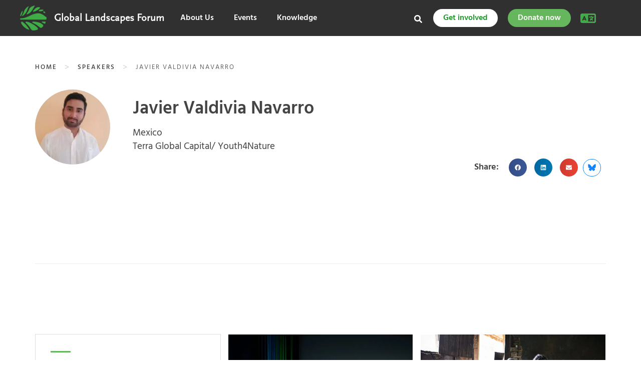

--- FILE ---
content_type: text/css; charset=utf-8
request_url: https://eventsglf.b-cdn.net/wp-content/cache/min/2/wp-content/uploads/elementor/css/post-57208.css?ver=1768356743
body_size: 818
content:
.elementor-57208 .elementor-element.elementor-element-c1dae7d:not(.elementor-motion-effects-element-type-background),.elementor-57208 .elementor-element.elementor-element-c1dae7d>.elementor-motion-effects-container>.elementor-motion-effects-layer{background-color:#292929}.elementor-57208 .elementor-element.elementor-element-c1dae7d,.elementor-57208 .elementor-element.elementor-element-c1dae7d>.elementor-background-overlay{border-radius:0 0 20px 20px}.elementor-57208 .elementor-element.elementor-element-c1dae7d{transition:background 0.3s,border 0.3s,border-radius 0.3s,box-shadow 0.3s;z-index:2}.elementor-57208 .elementor-element.elementor-element-c1dae7d>.elementor-background-overlay{transition:background 0.3s,border-radius 0.3s,opacity 0.3s}.elementor-57208 .elementor-element.elementor-element-d97a3cf>.elementor-element-populated{padding:40px 20px 20px 20px}.elementor-widget-heading .elementor-heading-title{font-family:var(--e-global-typography-primary-font-family),Sans-serif;font-weight:var(--e-global-typography-primary-font-weight);color:var(--e-global-color-primary)}.elementor-57208 .elementor-element.elementor-element-573f389{width:auto;max-width:auto}.elementor-57208 .elementor-element.elementor-element-573f389>.elementor-widget-container{margin:0 0 0 0;padding:0 80px 0 0;border-style:none}.elementor-57208 .elementor-element.elementor-element-573f389 .elementor-heading-title{font-family:"Raleway",Sans-serif;font-size:16px;font-weight:700;line-height:36px;color:#E9E9E9}.elementor-57208 .elementor-element.elementor-element-668701d{overflow:hidden}.elementor-57208 .elementor-element.elementor-element-2023ce2>.elementor-element-populated{padding:0 20px 0 0}.elementor-widget-divider{--divider-color:var( --e-global-color-secondary )}.elementor-widget-divider .elementor-divider__text{color:var(--e-global-color-secondary);font-family:var(--e-global-typography-secondary-font-family),Sans-serif;font-weight:var(--e-global-typography-secondary-font-weight)}.elementor-widget-divider.elementor-view-stacked .elementor-icon{background-color:var(--e-global-color-secondary)}.elementor-widget-divider.elementor-view-framed .elementor-icon,.elementor-widget-divider.elementor-view-default .elementor-icon{color:var(--e-global-color-secondary);border-color:var(--e-global-color-secondary)}.elementor-widget-divider.elementor-view-framed .elementor-icon,.elementor-widget-divider.elementor-view-default .elementor-icon svg{fill:var(--e-global-color-secondary)}.elementor-57208 .elementor-element.elementor-element-7b27927{--divider-border-style:solid;--divider-color:#9A9A9A;--divider-border-width:1px}.elementor-57208 .elementor-element.elementor-element-7b27927 .elementor-divider-separator{width:30%}.elementor-57208 .elementor-element.elementor-element-7b27927 .elementor-divider{padding-block-start:10px;padding-block-end:10px}.elementor-57208 .elementor-element.elementor-element-34a930c{width:var(--container-widget-width,96%);max-width:96%;--container-widget-width:96%;--container-widget-flex-grow:0}.elementor-57208 .elementor-element.elementor-element-34a930c>.elementor-widget-container{border-radius:10px 10px 10px 10px}.elementor-bc-flex-widget .elementor-57208 .elementor-element.elementor-element-2d1325d.elementor-column .elementor-widget-wrap{align-items:center}.elementor-57208 .elementor-element.elementor-element-2d1325d.elementor-column.elementor-element[data-element_type="column"]>.elementor-widget-wrap.elementor-element-populated{align-content:center;align-items:center}.elementor-57208 .elementor-element.elementor-element-2d1325d>.elementor-widget-wrap>.elementor-widget:not(.elementor-widget__width-auto):not(.elementor-widget__width-initial):not(:last-child):not(.elementor-absolute){margin-block-end:10px}.elementor-57208 .elementor-element.elementor-element-2d1325d>.elementor-element-populated{padding:0 0 0 20px}.elementor-57208 .elementor-element.elementor-element-c7d7cca .elementor-heading-title{font-family:"Hind",Sans-serif;font-size:16px;font-weight:600;color:#E9E9E9}.elementor-57208 .elementor-element.elementor-element-6a86b77 .elementor-heading-title{font-family:"Hind",Sans-serif;font-size:16px;font-weight:600;color:#E9E9E9}.elementor-57208 .elementor-element.elementor-element-8d395ac .elementor-heading-title{font-family:"Hind",Sans-serif;font-size:16px;font-weight:600;color:#E9E9E9}.elementor-57208 .elementor-element.elementor-element-e46ba75 .elementor-heading-title{font-family:"Hind",Sans-serif;font-size:16px;font-weight:600;color:#E9E9E9}.elementor-widget-button .elementor-button{background-color:var(--e-global-color-accent);font-family:var(--e-global-typography-accent-font-family),Sans-serif;font-weight:var(--e-global-typography-accent-font-weight)}.elementor-57208 .elementor-element.elementor-element-ebda98d .elementor-button{background-color:#66B65D;font-family:"Hind",Sans-serif;font-size:16px;font-weight:600;fill:#FFF;color:#FFF;border-radius:50px 50px 50px 50px}.elementor-57208 .elementor-element.elementor-element-ebda98d{width:100%;max-width:100%}.elementor-57208 .elementor-element.elementor-element-ebda98d>.elementor-widget-container{margin:0 0 0 0}.elementor-57208 .elementor-element.elementor-element-ebda98d .elementor-button-content-wrapper{flex-direction:row-reverse}@media(max-width:1024px){.elementor-57208 .elementor-element.elementor-element-ebda98d>.elementor-widget-container{margin:0 0 0 10px}}@media(min-width:768px){.elementor-57208 .elementor-element.elementor-element-2023ce2{width:65%}.elementor-57208 .elementor-element.elementor-element-2d1325d{width:34.911%}}.new--main--menu .elementor-nav-menu a{color:#fff;font-weight:600}a.events-upcoming-cards h3{font-size:18px;color:#9A9A9A;margin-top:10px;line-height:24px}.mega--events{max-width:700px!important}.img-container{border-radius:10px!important}.upcoming-items:after{border-radius:0 0 10px 10px!important}